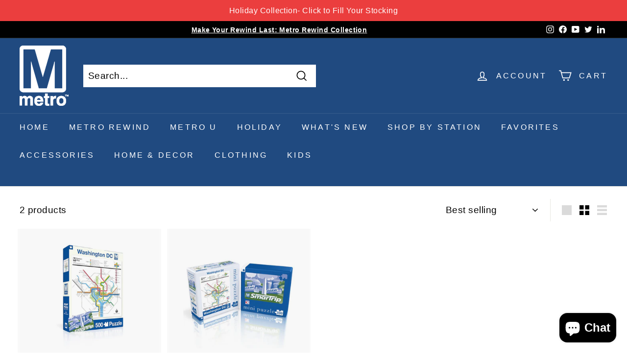

--- FILE ---
content_type: text/css
request_url: https://cdn-spurit.com/shopify-apps/share-discounts/common.css
body_size: 383
content:
@-webkit-keyframes spinner{to{transform:rotate(1turn)}}@keyframes spinner{to{transform:rotate(1turn)}}.sdc-bar{box-shadow:0 -3px 16px rgba(0,0,0,.1);width:100%;position:fixed;background-color:#ffea8a;bottom:0;z-index:999999;padding:.75rem 1rem}.sdc-bar,.sdc-bar__data{display:flex;align-items:center}.sdc-bar__data{justify-content:center;flex:1}.sdc-bar__text{font-size:1.2em;margin-left:10px}.sdc-bar__close{background:transparent;border:none;padding:0;height:24px;width:24px;fill:rgba(99,115,129,.6196078431372549);cursor:pointer;position:absolute;right:1rem}.sdc-bar__close-icon{height:100%;width:100%}.sdc-widget{width:100%;max-width:400px;margin:20px 0}.sdc-widget__wrapper{display:flex}.sdc-widget__input[data-code-input]{flex-grow:1;font:inherit;color:inherit;min-width:0;max-width:100%;width:70%;box-sizing:border-box;font-size:1em;margin:0}.sdc-widget__button[data-code-input][data-apply][disabled],.sdc-widget__input[data-code-input][disabled]{opacity:.5;cursor:not-allowed}.sdc-widget__button[data-apply]{width:30%;background-color:#bd0000;border:none;font:inherit;color:#fff;position:relative;font-size:1em;display:flex;justify-content:center;align-items:center;margin:0}.sdc-widget__button[data-apply]_load{font-size:0}.sdc-widget__button[data-apply]_load:before{content:"";box-sizing:border-box;position:absolute;width:22px;height:22px;margin:auto;border-radius:50%;border-top:3px solid #fff;border-right:3px solid transparent;-webkit-animation:spinner .6s linear infinite;animation:spinner .6s linear infinite}.sdc-widget__tags{display:flex;align-items:center;justify-content:left;flex-wrap:wrap;margin-top:10px}.sdc-widget__tag{margin-right:8px;margin-bottom:8px}.sdc-widget__info{font-size:.8em}.sdc-widget__error{color:red}.sdc-tag{border-radius:4px;background-color:hsla(0,0%,44.3%,.2);padding:3px 10px;font-size:1em;text-transform:uppercase}.sdc-tag,.sdc-tag__button{display:flex;justify-content:center;align-items:center}.sdc-tag__button{padding:0;border:none;font:inherit;color:inherit;background-color:transparent;margin-left:10px}.sdc-tag__icon-label{width:20px;height:20px;fill:#565656;margin-right:10px}.sdc-tag__icon-cross{height:18px;width:18px;fill:rgba(99,115,129,.6196078431372549)}[data-sdc-hidden-price]:not([data-integration-price-created]){display:none!important}@media screen and (max-width:576px){.sdc-widget{max-width:unset}.sdc-bar{padding:.5rem 1rem}.sdc-bar__data{flex-direction:column}.sdc-bar__text{font-size:.75em;margin-left:0}.sdc-tag{font-size:.8em}}